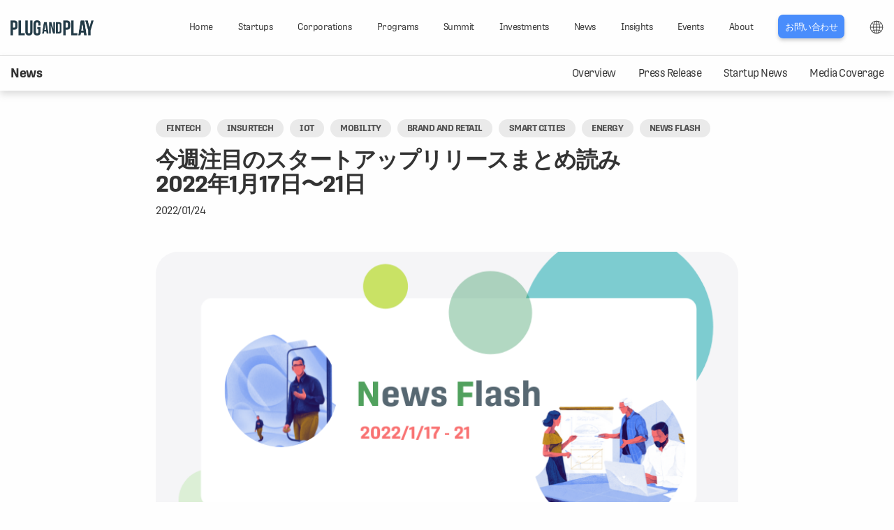

--- FILE ---
content_type: text/html; charset=UTF-8
request_url: https://japan.plugandplaytechcenter.com/press/newsflash_20220117/
body_size: 12385
content:
<html lang="ja">
<head>
  <meta charset="UTF-8">
  <meta http-equiv="X-UA-Compatible" content="IE=edge">
  
  <meta name="_globalsign-domain-verification" content="hTtdcRetRp1C4pEwqDYZOFQONzzZbU8RZe8JcEQNnV" />
<meta name="viewport" content="width=device-width,user-scalable=yes,maximum-scale=1">

<link rel="icon" href="/static/assets/favicons/favicon.ico" sizes="32x32"><!-- 32×32 -->
<link rel="icon" href="/static/assets/favicons/icon.svg?v=1" type="image/svg+xml">
<link rel="apple-touch-icon" href="/static/assets/favicons/apple-touch-icon.png"><!-- 180×180 -->
<link rel="manifest" href="/static/assets/favicons/manifest.webmanifest">

<link href="https://fonts.googleapis.com/earlyaccess/notosansjapanese.css" rel="stylesheet">
<link rel="stylesheet" href="https://use.typekit.net/rks6cbg.css">
<link href="/static/css/plugandplay.css?20200423" rel="stylesheet">
<script src="/static/js/jquery-3.7.1.min.js"></script>
<script src="https://cdnjs.cloudflare.com/ajax/libs/object-fit-images/3.2.3/ofi.js"></script>
<script src="/static/js/script.js"></script>
<script>
(function(i,s,o,g,r,a,m){i['GoogleAnalyticsObject']=r;i[r]=i[r]||function(){
      (i[r].q=i[r].q||[]).push(arguments)},i[r].l=1*new Date();a=s.createElement(o),
    m=s.getElementsByTagName(o)[0];a.async=1;a.src=g;m.parentNode.insertBefore(a,m)
  })(window,document,'script','https://www.google-analytics.com/analytics.js','ga');

  ga('create', 'UA-113162306-1', 'auto');
  ga('send', 'pageview');
</script>

<!-- Google Tag Manager GA4 -->
<script>(function(w,d,s,l,i){w[l]=w[l]||[];w[l].push({'gtm.start':
new Date().getTime(),event:'gtm.js'});var f=d.getElementsByTagName(s)[0],
j=d.createElement(s),dl=l!='dataLayer'?'&l='+l:'';j.async=true;j.src=
'https://www.googletagmanager.com/gtm.js?id='+i+dl;f.parentNode.insertBefore(j,f);
})(window,document,'script','dataLayer','GTM-KMSZQ6D');</script>
<!-- End Google Tag Manager -->

<script>
 (function(c,l,a,r,i,t,y){
        c[a]=c[a]||function(){(c[a].q=c[a].q||[]).push(arguments)};
        t=l.createElement(r);t.async=1;t.src="https://www.clarity.ms/tag/"+i;
        y=l.getElementsByTagName(r)[0];y.parentNode.insertBefore(t,y);
    })(window, document, "clarity", "script", "py515z5v7z");
</script>
  <meta name='robots' content='index, follow, max-image-preview:large, max-snippet:-1, max-video-preview:-1' />
	<style>img:is([sizes="auto" i], [sizes^="auto," i]) { contain-intrinsic-size: 3000px 1500px }</style>
	
	<!-- This site is optimized with the Yoast SEO plugin v25.6 - https://yoast.com/wordpress/plugins/seo/ -->
	<title>20220124_今週注目のスタートアップリリースまとめ読み 2022年1月17日〜21日 | Plug and Play Japan</title>
	<link rel="canonical" href="http://10.224.46.121/press/newsflash_20220117/" />
	<meta property="og:locale" content="en_US" />
	<meta property="og:type" content="article" />
	<meta property="og:title" content="20220124_今週注目のスタートアップリリースまとめ読み 2022年1月17日〜21日 | Plug and Play Japan" />
	<meta property="og:url" content="http://10.224.46.121/press/newsflash_20220117/" />
	<meta property="og:site_name" content="Plug and Play Japan" />
	<meta property="article:publisher" content="https://www.facebook.com/PlugandPlayJapan" />
	<meta property="article:modified_time" content="2023-06-12T05:00:04+00:00" />
	<meta property="og:image" content="https://japan.plugandplaytechcenter.com/wp-content/uploads/ogp.jpg" />
	<meta property="og:image:width" content="1200" />
	<meta property="og:image:height" content="630" />
	<meta property="og:image:type" content="image/jpeg" />
	<meta name="twitter:card" content="summary_large_image" />
	<meta name="twitter:site" content="@plugandplayjp" />
	<script type="application/ld+json" class="yoast-schema-graph">{"@context":"https://schema.org","@graph":[{"@type":"WebPage","@id":"http://10.224.46.121/press/newsflash_20220117/","url":"http://10.224.46.121/press/newsflash_20220117/","name":"20220124_今週注目のスタートアップリリースまとめ読み 2022年1月17日〜21日 | Plug and Play Japan","isPartOf":{"@id":"https://japan.plugandplaytechcenter.com/#website"},"datePublished":"2022-01-24T08:53:03+00:00","dateModified":"2023-06-12T05:00:04+00:00","breadcrumb":{"@id":"http://10.224.46.121/press/newsflash_20220117/#breadcrumb"},"inLanguage":"en-US","potentialAction":[{"@type":"ReadAction","target":["http://10.224.46.121/press/newsflash_20220117/"]}]},{"@type":"BreadcrumbList","@id":"http://10.224.46.121/press/newsflash_20220117/#breadcrumb","itemListElement":[{"@type":"ListItem","position":1,"name":"ホーム","item":"http://10.224.46.121/"},{"@type":"ListItem","position":2,"name":"Press","item":"http://10.224.46.121/press/"},{"@type":"ListItem","position":3,"name":"20220124_今週注目のスタートアップリリースまとめ読み 2022年1月17日〜21日"}]},{"@type":"WebSite","@id":"https://japan.plugandplaytechcenter.com/#website","url":"https://japan.plugandplaytechcenter.com/","name":"Plug and Play Japan","description":"","publisher":{"@id":"https://japan.plugandplaytechcenter.com/#organization"},"potentialAction":[{"@type":"SearchAction","target":{"@type":"EntryPoint","urlTemplate":"https://japan.plugandplaytechcenter.com/?s={search_term_string}"},"query-input":{"@type":"PropertyValueSpecification","valueRequired":true,"valueName":"search_term_string"}}],"inLanguage":"en-US"},{"@type":"Organization","@id":"https://japan.plugandplaytechcenter.com/#organization","name":"Plug and Play Japan","url":"https://japan.plugandplaytechcenter.com/","logo":{"@type":"ImageObject","inLanguage":"en-US","@id":"https://japan.plugandplaytechcenter.com/#/schema/logo/image/","url":"https://japan.plugandplaytechcenter.com/apps/wp-content/uploads/ogp.jpg","contentUrl":"https://japan.plugandplaytechcenter.com/apps/wp-content/uploads/ogp.jpg","width":1200,"height":630,"caption":"Plug and Play Japan"},"image":{"@id":"https://japan.plugandplaytechcenter.com/#/schema/logo/image/"},"sameAs":["https://www.facebook.com/PlugandPlayJapan","https://x.com/plugandplayjp","https://www.instagram.com/plugandplayjapan/"]}]}</script>
	<!-- / Yoast SEO plugin. -->


		<!-- This site uses the Google Analytics by MonsterInsights plugin v9.7.0 - Using Analytics tracking - https://www.monsterinsights.com/ -->
		<!-- Note: MonsterInsights is not currently configured on this site. The site owner needs to authenticate with Google Analytics in the MonsterInsights settings panel. -->
					<!-- No tracking code set -->
				<!-- / Google Analytics by MonsterInsights -->
		<script type="text/javascript">
/* <![CDATA[ */
window._wpemojiSettings = {"baseUrl":"https:\/\/s.w.org\/images\/core\/emoji\/15.1.0\/72x72\/","ext":".png","svgUrl":"https:\/\/s.w.org\/images\/core\/emoji\/15.1.0\/svg\/","svgExt":".svg","source":{"concatemoji":"https:\/\/japan.plugandplaytechcenter.com\/wp-includes\/js\/wp-emoji-release.min.js?ver=6.8.1"}};
/*! This file is auto-generated */
!function(i,n){var o,s,e;function c(e){try{var t={supportTests:e,timestamp:(new Date).valueOf()};sessionStorage.setItem(o,JSON.stringify(t))}catch(e){}}function p(e,t,n){e.clearRect(0,0,e.canvas.width,e.canvas.height),e.fillText(t,0,0);var t=new Uint32Array(e.getImageData(0,0,e.canvas.width,e.canvas.height).data),r=(e.clearRect(0,0,e.canvas.width,e.canvas.height),e.fillText(n,0,0),new Uint32Array(e.getImageData(0,0,e.canvas.width,e.canvas.height).data));return t.every(function(e,t){return e===r[t]})}function u(e,t,n){switch(t){case"flag":return n(e,"\ud83c\udff3\ufe0f\u200d\u26a7\ufe0f","\ud83c\udff3\ufe0f\u200b\u26a7\ufe0f")?!1:!n(e,"\ud83c\uddfa\ud83c\uddf3","\ud83c\uddfa\u200b\ud83c\uddf3")&&!n(e,"\ud83c\udff4\udb40\udc67\udb40\udc62\udb40\udc65\udb40\udc6e\udb40\udc67\udb40\udc7f","\ud83c\udff4\u200b\udb40\udc67\u200b\udb40\udc62\u200b\udb40\udc65\u200b\udb40\udc6e\u200b\udb40\udc67\u200b\udb40\udc7f");case"emoji":return!n(e,"\ud83d\udc26\u200d\ud83d\udd25","\ud83d\udc26\u200b\ud83d\udd25")}return!1}function f(e,t,n){var r="undefined"!=typeof WorkerGlobalScope&&self instanceof WorkerGlobalScope?new OffscreenCanvas(300,150):i.createElement("canvas"),a=r.getContext("2d",{willReadFrequently:!0}),o=(a.textBaseline="top",a.font="600 32px Arial",{});return e.forEach(function(e){o[e]=t(a,e,n)}),o}function t(e){var t=i.createElement("script");t.src=e,t.defer=!0,i.head.appendChild(t)}"undefined"!=typeof Promise&&(o="wpEmojiSettingsSupports",s=["flag","emoji"],n.supports={everything:!0,everythingExceptFlag:!0},e=new Promise(function(e){i.addEventListener("DOMContentLoaded",e,{once:!0})}),new Promise(function(t){var n=function(){try{var e=JSON.parse(sessionStorage.getItem(o));if("object"==typeof e&&"number"==typeof e.timestamp&&(new Date).valueOf()<e.timestamp+604800&&"object"==typeof e.supportTests)return e.supportTests}catch(e){}return null}();if(!n){if("undefined"!=typeof Worker&&"undefined"!=typeof OffscreenCanvas&&"undefined"!=typeof URL&&URL.createObjectURL&&"undefined"!=typeof Blob)try{var e="postMessage("+f.toString()+"("+[JSON.stringify(s),u.toString(),p.toString()].join(",")+"));",r=new Blob([e],{type:"text/javascript"}),a=new Worker(URL.createObjectURL(r),{name:"wpTestEmojiSupports"});return void(a.onmessage=function(e){c(n=e.data),a.terminate(),t(n)})}catch(e){}c(n=f(s,u,p))}t(n)}).then(function(e){for(var t in e)n.supports[t]=e[t],n.supports.everything=n.supports.everything&&n.supports[t],"flag"!==t&&(n.supports.everythingExceptFlag=n.supports.everythingExceptFlag&&n.supports[t]);n.supports.everythingExceptFlag=n.supports.everythingExceptFlag&&!n.supports.flag,n.DOMReady=!1,n.readyCallback=function(){n.DOMReady=!0}}).then(function(){return e}).then(function(){var e;n.supports.everything||(n.readyCallback(),(e=n.source||{}).concatemoji?t(e.concatemoji):e.wpemoji&&e.twemoji&&(t(e.twemoji),t(e.wpemoji)))}))}((window,document),window._wpemojiSettings);
/* ]]> */
</script>
<link rel='stylesheet' id='wpcfs-form-css' href='https://japan.plugandplaytechcenter.com/wp-content/plugins/wp-custom-fields-search/templates/form.css?ver=6.8.1' type='text/css' media='all' />
<style id='wp-emoji-styles-inline-css' type='text/css'>

	img.wp-smiley, img.emoji {
		display: inline !important;
		border: none !important;
		box-shadow: none !important;
		height: 1em !important;
		width: 1em !important;
		margin: 0 0.07em !important;
		vertical-align: -0.1em !important;
		background: none !important;
		padding: 0 !important;
	}
</style>
<link rel='stylesheet' id='wp-block-library-css' href='https://japan.plugandplaytechcenter.com/wp-includes/css/dist/block-library/style.min.css?ver=6.8.1' type='text/css' media='all' />
<style id='classic-theme-styles-inline-css' type='text/css'>
/*! This file is auto-generated */
.wp-block-button__link{color:#fff;background-color:#32373c;border-radius:9999px;box-shadow:none;text-decoration:none;padding:calc(.667em + 2px) calc(1.333em + 2px);font-size:1.125em}.wp-block-file__button{background:#32373c;color:#fff;text-decoration:none}
</style>
<style id='global-styles-inline-css' type='text/css'>
:root{--wp--preset--aspect-ratio--square: 1;--wp--preset--aspect-ratio--4-3: 4/3;--wp--preset--aspect-ratio--3-4: 3/4;--wp--preset--aspect-ratio--3-2: 3/2;--wp--preset--aspect-ratio--2-3: 2/3;--wp--preset--aspect-ratio--16-9: 16/9;--wp--preset--aspect-ratio--9-16: 9/16;--wp--preset--color--black: #000000;--wp--preset--color--cyan-bluish-gray: #abb8c3;--wp--preset--color--white: #ffffff;--wp--preset--color--pale-pink: #f78da7;--wp--preset--color--vivid-red: #cf2e2e;--wp--preset--color--luminous-vivid-orange: #ff6900;--wp--preset--color--luminous-vivid-amber: #fcb900;--wp--preset--color--light-green-cyan: #7bdcb5;--wp--preset--color--vivid-green-cyan: #00d084;--wp--preset--color--pale-cyan-blue: #8ed1fc;--wp--preset--color--vivid-cyan-blue: #0693e3;--wp--preset--color--vivid-purple: #9b51e0;--wp--preset--gradient--vivid-cyan-blue-to-vivid-purple: linear-gradient(135deg,rgba(6,147,227,1) 0%,rgb(155,81,224) 100%);--wp--preset--gradient--light-green-cyan-to-vivid-green-cyan: linear-gradient(135deg,rgb(122,220,180) 0%,rgb(0,208,130) 100%);--wp--preset--gradient--luminous-vivid-amber-to-luminous-vivid-orange: linear-gradient(135deg,rgba(252,185,0,1) 0%,rgba(255,105,0,1) 100%);--wp--preset--gradient--luminous-vivid-orange-to-vivid-red: linear-gradient(135deg,rgba(255,105,0,1) 0%,rgb(207,46,46) 100%);--wp--preset--gradient--very-light-gray-to-cyan-bluish-gray: linear-gradient(135deg,rgb(238,238,238) 0%,rgb(169,184,195) 100%);--wp--preset--gradient--cool-to-warm-spectrum: linear-gradient(135deg,rgb(74,234,220) 0%,rgb(151,120,209) 20%,rgb(207,42,186) 40%,rgb(238,44,130) 60%,rgb(251,105,98) 80%,rgb(254,248,76) 100%);--wp--preset--gradient--blush-light-purple: linear-gradient(135deg,rgb(255,206,236) 0%,rgb(152,150,240) 100%);--wp--preset--gradient--blush-bordeaux: linear-gradient(135deg,rgb(254,205,165) 0%,rgb(254,45,45) 50%,rgb(107,0,62) 100%);--wp--preset--gradient--luminous-dusk: linear-gradient(135deg,rgb(255,203,112) 0%,rgb(199,81,192) 50%,rgb(65,88,208) 100%);--wp--preset--gradient--pale-ocean: linear-gradient(135deg,rgb(255,245,203) 0%,rgb(182,227,212) 50%,rgb(51,167,181) 100%);--wp--preset--gradient--electric-grass: linear-gradient(135deg,rgb(202,248,128) 0%,rgb(113,206,126) 100%);--wp--preset--gradient--midnight: linear-gradient(135deg,rgb(2,3,129) 0%,rgb(40,116,252) 100%);--wp--preset--font-size--small: 13px;--wp--preset--font-size--medium: 20px;--wp--preset--font-size--large: 36px;--wp--preset--font-size--x-large: 42px;--wp--preset--spacing--20: 0.44rem;--wp--preset--spacing--30: 0.67rem;--wp--preset--spacing--40: 1rem;--wp--preset--spacing--50: 1.5rem;--wp--preset--spacing--60: 2.25rem;--wp--preset--spacing--70: 3.38rem;--wp--preset--spacing--80: 5.06rem;--wp--preset--shadow--natural: 6px 6px 9px rgba(0, 0, 0, 0.2);--wp--preset--shadow--deep: 12px 12px 50px rgba(0, 0, 0, 0.4);--wp--preset--shadow--sharp: 6px 6px 0px rgba(0, 0, 0, 0.2);--wp--preset--shadow--outlined: 6px 6px 0px -3px rgba(255, 255, 255, 1), 6px 6px rgba(0, 0, 0, 1);--wp--preset--shadow--crisp: 6px 6px 0px rgba(0, 0, 0, 1);}:where(.is-layout-flex){gap: 0.5em;}:where(.is-layout-grid){gap: 0.5em;}body .is-layout-flex{display: flex;}.is-layout-flex{flex-wrap: wrap;align-items: center;}.is-layout-flex > :is(*, div){margin: 0;}body .is-layout-grid{display: grid;}.is-layout-grid > :is(*, div){margin: 0;}:where(.wp-block-columns.is-layout-flex){gap: 2em;}:where(.wp-block-columns.is-layout-grid){gap: 2em;}:where(.wp-block-post-template.is-layout-flex){gap: 1.25em;}:where(.wp-block-post-template.is-layout-grid){gap: 1.25em;}.has-black-color{color: var(--wp--preset--color--black) !important;}.has-cyan-bluish-gray-color{color: var(--wp--preset--color--cyan-bluish-gray) !important;}.has-white-color{color: var(--wp--preset--color--white) !important;}.has-pale-pink-color{color: var(--wp--preset--color--pale-pink) !important;}.has-vivid-red-color{color: var(--wp--preset--color--vivid-red) !important;}.has-luminous-vivid-orange-color{color: var(--wp--preset--color--luminous-vivid-orange) !important;}.has-luminous-vivid-amber-color{color: var(--wp--preset--color--luminous-vivid-amber) !important;}.has-light-green-cyan-color{color: var(--wp--preset--color--light-green-cyan) !important;}.has-vivid-green-cyan-color{color: var(--wp--preset--color--vivid-green-cyan) !important;}.has-pale-cyan-blue-color{color: var(--wp--preset--color--pale-cyan-blue) !important;}.has-vivid-cyan-blue-color{color: var(--wp--preset--color--vivid-cyan-blue) !important;}.has-vivid-purple-color{color: var(--wp--preset--color--vivid-purple) !important;}.has-black-background-color{background-color: var(--wp--preset--color--black) !important;}.has-cyan-bluish-gray-background-color{background-color: var(--wp--preset--color--cyan-bluish-gray) !important;}.has-white-background-color{background-color: var(--wp--preset--color--white) !important;}.has-pale-pink-background-color{background-color: var(--wp--preset--color--pale-pink) !important;}.has-vivid-red-background-color{background-color: var(--wp--preset--color--vivid-red) !important;}.has-luminous-vivid-orange-background-color{background-color: var(--wp--preset--color--luminous-vivid-orange) !important;}.has-luminous-vivid-amber-background-color{background-color: var(--wp--preset--color--luminous-vivid-amber) !important;}.has-light-green-cyan-background-color{background-color: var(--wp--preset--color--light-green-cyan) !important;}.has-vivid-green-cyan-background-color{background-color: var(--wp--preset--color--vivid-green-cyan) !important;}.has-pale-cyan-blue-background-color{background-color: var(--wp--preset--color--pale-cyan-blue) !important;}.has-vivid-cyan-blue-background-color{background-color: var(--wp--preset--color--vivid-cyan-blue) !important;}.has-vivid-purple-background-color{background-color: var(--wp--preset--color--vivid-purple) !important;}.has-black-border-color{border-color: var(--wp--preset--color--black) !important;}.has-cyan-bluish-gray-border-color{border-color: var(--wp--preset--color--cyan-bluish-gray) !important;}.has-white-border-color{border-color: var(--wp--preset--color--white) !important;}.has-pale-pink-border-color{border-color: var(--wp--preset--color--pale-pink) !important;}.has-vivid-red-border-color{border-color: var(--wp--preset--color--vivid-red) !important;}.has-luminous-vivid-orange-border-color{border-color: var(--wp--preset--color--luminous-vivid-orange) !important;}.has-luminous-vivid-amber-border-color{border-color: var(--wp--preset--color--luminous-vivid-amber) !important;}.has-light-green-cyan-border-color{border-color: var(--wp--preset--color--light-green-cyan) !important;}.has-vivid-green-cyan-border-color{border-color: var(--wp--preset--color--vivid-green-cyan) !important;}.has-pale-cyan-blue-border-color{border-color: var(--wp--preset--color--pale-cyan-blue) !important;}.has-vivid-cyan-blue-border-color{border-color: var(--wp--preset--color--vivid-cyan-blue) !important;}.has-vivid-purple-border-color{border-color: var(--wp--preset--color--vivid-purple) !important;}.has-vivid-cyan-blue-to-vivid-purple-gradient-background{background: var(--wp--preset--gradient--vivid-cyan-blue-to-vivid-purple) !important;}.has-light-green-cyan-to-vivid-green-cyan-gradient-background{background: var(--wp--preset--gradient--light-green-cyan-to-vivid-green-cyan) !important;}.has-luminous-vivid-amber-to-luminous-vivid-orange-gradient-background{background: var(--wp--preset--gradient--luminous-vivid-amber-to-luminous-vivid-orange) !important;}.has-luminous-vivid-orange-to-vivid-red-gradient-background{background: var(--wp--preset--gradient--luminous-vivid-orange-to-vivid-red) !important;}.has-very-light-gray-to-cyan-bluish-gray-gradient-background{background: var(--wp--preset--gradient--very-light-gray-to-cyan-bluish-gray) !important;}.has-cool-to-warm-spectrum-gradient-background{background: var(--wp--preset--gradient--cool-to-warm-spectrum) !important;}.has-blush-light-purple-gradient-background{background: var(--wp--preset--gradient--blush-light-purple) !important;}.has-blush-bordeaux-gradient-background{background: var(--wp--preset--gradient--blush-bordeaux) !important;}.has-luminous-dusk-gradient-background{background: var(--wp--preset--gradient--luminous-dusk) !important;}.has-pale-ocean-gradient-background{background: var(--wp--preset--gradient--pale-ocean) !important;}.has-electric-grass-gradient-background{background: var(--wp--preset--gradient--electric-grass) !important;}.has-midnight-gradient-background{background: var(--wp--preset--gradient--midnight) !important;}.has-small-font-size{font-size: var(--wp--preset--font-size--small) !important;}.has-medium-font-size{font-size: var(--wp--preset--font-size--medium) !important;}.has-large-font-size{font-size: var(--wp--preset--font-size--large) !important;}.has-x-large-font-size{font-size: var(--wp--preset--font-size--x-large) !important;}
:where(.wp-block-post-template.is-layout-flex){gap: 1.25em;}:where(.wp-block-post-template.is-layout-grid){gap: 1.25em;}
:where(.wp-block-columns.is-layout-flex){gap: 2em;}:where(.wp-block-columns.is-layout-grid){gap: 2em;}
:root :where(.wp-block-pullquote){font-size: 1.5em;line-height: 1.6;}
</style>
<link rel="https://api.w.org/" href="https://japan.plugandplaytechcenter.com/wp-json/" /><link rel="EditURI" type="application/rsd+xml" title="RSD" href="https://japan.plugandplaytechcenter.com/xmlrpc.php?rsd" />
<meta name="generator" content="WordPress 6.8.1" />
<link rel='shortlink' href='https://japan.plugandplaytechcenter.com/?p=11279' />
<link rel="alternate" title="oEmbed (JSON)" type="application/json+oembed" href="https://japan.plugandplaytechcenter.com/wp-json/oembed/1.0/embed?url=https%3A%2F%2Fjapan.plugandplaytechcenter.com%2Fpress%2Fnewsflash_20220117%2F" />
<link rel="alternate" title="oEmbed (XML)" type="text/xml+oembed" href="https://japan.plugandplaytechcenter.com/wp-json/oembed/1.0/embed?url=https%3A%2F%2Fjapan.plugandplaytechcenter.com%2Fpress%2Fnewsflash_20220117%2F&#038;format=xml" />
<meta name="cdp-version" content="1.5.0" />			<!-- DO NOT COPY THIS SNIPPET! Start of Page Analytics Tracking for HubSpot WordPress plugin v11.3.16-->
			<script class="hsq-set-content-id" data-content-id="blog-post">
				var _hsq = _hsq || [];
				_hsq.push(["setContentType", "blog-post"]);
			</script>
			<!-- DO NOT COPY THIS SNIPPET! End of Page Analytics Tracking for HubSpot WordPress plugin -->
			<link rel="icon" href="https://japan.plugandplaytechcenter.com/wp-content/uploads/cropped-Japan-scaled-1-32x32.png" sizes="32x32" />
<link rel="icon" href="https://japan.plugandplaytechcenter.com/wp-content/uploads/cropped-Japan-scaled-1-192x192.png" sizes="192x192" />
<link rel="apple-touch-icon" href="https://japan.plugandplaytechcenter.com/wp-content/uploads/cropped-Japan-scaled-1-180x180.png" />
<meta name="msapplication-TileImage" content="https://japan.plugandplaytechcenter.com/wp-content/uploads/cropped-Japan-scaled-1-270x270.png" />
</head>
<body>
<!-- Google Tag Manager (noscript) GA4 -->
<noscript><iframe src="https://www.googletagmanager.com/ns.html?id=GTM-KMSZQ6D"
height="0" width="0" style="display:none;visibility:hidden"></iframe></noscript>
<!-- End Google Tag Manager (noscript) -->

<style>
.logo { width: 11.6666666667%; }
@media screen and (max-width: 969px) {
	#pnp__logo-container { padding-bottom: 0 !important; }
	.logo { width: 142px; }
	.pnp__main-navigation { font-size: 80%; }
}
@media screen and (max-width: 639px) {
	#pnp__logo-container { padding-bottom: 0 !important; }
	.logo {}
}
.language-link{
    position: relative;
}
.language-link-link{
    display: none;
}
@media screen and (min-width: 640px) {
    .language-link-link{
        display: inline-block;
        background: url("/static/assets/icons/icon-language.svg") no-repeat center center;
        background-size: contain;
        width: 20px;
        height: 20px;
        text-indent: 100px;
        overflow: hidden;
        position: relative;
        vertical-align: middle;
    }
    .language-link:hover .language-link-inner{
        display: block;
    }
    .language-link-inner{
        display: none;
        position: absolute;
        right: 0;
        top: 30px;
        width: 90px;
        background: #FFFFFF;
        border-radius: 2px;
        box-shadow: 0px 5px 10px rgba(138, 138, 138, 0.3);
        text-align: center;
        padding-bottom: 4px;
    }
}
</style>

<header id="pnp__header-navigation">
  <div class="grid-container">
    <div class="grid-x grid-padding-x align-middle">
      <div class="cell logo" id="pnp__logo-container">
        <a href="/"><img src="/static/assets/plug-and-play-japan-logo_new.png" alt="Plug and Play Tech Center" title="Plug and Play Tech Center" class="pnp__logo"></a>
      </div>
      <div class="cell small-2 text-right hide-for-medium">
        <span class="pnp__menu-toggle">
          <span class="pnp__menu-inner"></span>
        </span>
      </div>
      <nav class="cell auto small-12 large-6 xlarge-offset-1 xlarge-6 pnp__main-nav" role="navigation">
        <ul class="pnp__main-navigation">
          <li class=""><a href="/" class="dropdown-toggle"><span onmouseover="this.innerText='ホーム'" onmouseout="this.innerText='Home'">Home</span></a></li>
          <li class=""><a href="/startups/" class="dropdown-toggle"><span onmouseover="this.innerText='スタートアップ支援'" onmouseout="this.innerText='Startups'">Startups</span></a></li>
          <li class=""><a href="/corporations/" class="dropdown-toggle"><span onmouseover="this.innerText='イノベーション支援'" onmouseout="this.innerText='Corporations'">Corporations</span></a></li>
          <li class=""><a href="/programs/" class="dropdown-toggle"><span onmouseover="this.innerText='プログラム'" onmouseout="this.innerText='Programs'">Programs</span></a></li>
          <li class=""><a href="/summit/" class="dropdown-toggle"><span onmouseover="this.innerText='成果発表会'" onmouseout="this.innerText='Summit'">Summit</span></a></li>
          <li class=""><a href="/investments/" class="dropdown-toggle"><span onmouseover="this.innerText='投資'" onmouseout="this.innerText='Investments'">Investments</span></a></li>
          <li class=""><a href="/news/" class="dropdown-toggle"><span onmouseover="this.innerText='ニュース'" onmouseout="this.innerText='News'">News</span></a></li>
          <li class=""><a href="/insights/" class="dropdown-toggle"><span onmouseover="this.innerText='インサイト'" onmouseout="this.innerText='Insights'">Insights</span></a></li>
          <li class=""><a href="/events/" class="dropdown-toggle"><span onmouseover="this.innerText='イベント'" onmouseout="this.innerText='Events'">Events</span></a></li>
          <li class=""><a href="/about/" class="dropdown-toggle"><span onmouseover="this.innerText='企業情報'" onmouseout="this.innerText='About'">About</span></a></li>
          <li class="blue-btn"><a href="/join/" class="dropdown-toggle">お問い合わせ</a></li>
          <li class="language-link">
              <a href="/" class="language-link-link">LANG</a>
              <div class="language-link-inner"><em>JP</em> / <a href="https://www.plugandplaytechcenter.com/" target="_blank">Global</a></div>
          </li>
        </ul>
      </nav>
    </div>
  </div>
</header>
<main>
  <style>
    .pnp__sub-navigation + div{
      padding-top: 80px;
    }
  </style>
  <nav class="pnp__sub-navigation" role="navigation">
    <div class="grid-container clearfix">
      <div class="pnp__sub-nav-header">News</div>
      <div class="pnp__sub-navigation-inner">
        <ul>
	      <li class="Resources"><a href="/news/">Overview</a></li>
          <li class="Resources"><a href="/news/news-pnp/">Press Release</a></li>
		  <li class="Resources"><a href="/news/news-startupnews/">Startup News</a></li>
		  <li class="Resources"><a href="/news/news-mediacoverage/">Media Coverage</a></li>
        </ul>
      </div>
    </div>
  </nav>
  
<style>
.pnp__blog-content-container { margin-top: 70px; }
ul.pnp__pr-page-tags {
	list-style: none;
    margin: 0;
    margin-bottom: 0.9rem;
    text-transform: uppercase;		
}
ul.pnp__pr-page-tags li {
	margin-right: 0.4rem;
}
</style>
	  
<div class="grid-container pnp__blog-content-container">
  <article>
    <div class="grid-x grid-padding-x align-center">
      <header class="small-11 large-8">
        <div>
	   
		            <ul class="pnp__pr-page-tags">
			              <li class="pnp__blog-tag-item pnp__blog-filter-label"><span>Fintech</span></li>
			              <li class="pnp__blog-tag-item pnp__blog-filter-label"><span>Insurtech</span></li>
			              <li class="pnp__blog-tag-item pnp__blog-filter-label"><span>IoT</span></li>
			              <li class="pnp__blog-tag-item pnp__blog-filter-label"><span>Mobility</span></li>
			              <li class="pnp__blog-tag-item pnp__blog-filter-label"><span>Brand and Retail</span></li>
			              <li class="pnp__blog-tag-item pnp__blog-filter-label"><span>Smart Cities</span></li>
			              <li class="pnp__blog-tag-item pnp__blog-filter-label"><span>Energy</span></li>
			              <li class="pnp__blog-tag-item pnp__blog-filter-label"><span>News Flash</span></li>
			          </ul>
                    
        </div>
        <h1 style="font-size: 2rem;">今週注目のスタートアップリリースまとめ読み<br>2022年1月17日〜21日</h1>
        <p>2022/01/24</p>
      </header>
      <div class="pnp__blog-page-body small-11 large-8 cell ">
                         <figure class="pnp__blog-page-header-image">
          <img src="https://japan.plugandplaytechcenter.com/wp-content/uploads/NF_Jan_Week-3.png">
        </figure>
                <div class="grid-x align-center">
          <div class="small-12 cell">
            <div class="rich-text">
              <div style="font-size: 1rem;"><p>毎日Twitterで投資・採択スタートアップ各社のニュースリリースを発信しています！毎週月曜日は前週のニュースから、資金調達や重要なニュースを中心にピックアップしたまとめ版をお届けします。</p>
</div>
              <hr>
                                          
                                          <div style="margin-top: 2rem; margin-bottom: 2rem;">
                                <h3 class="h5" style="background-color: #253B49; color: white; padding: 5px; margin-bottom:2rem;">2022年1月17日</h3>
                                                                  
                                                <dl style="font-size: 1rem;">
                  <dt style="color: #253B49;"><font color="#135A2E">IoT Batch 1</font>　Holoeyes株式会社</dt>
                  <dd><p><a href="https://japan.plugandplaytechcenter.com/press-room/5g%e3%83%8d%e3%83%83%e3%83%88%e3%83%af%e3%83%bc%e3%82%af%e3%82%84xr%e6%8a%80%e8%a1%93%e3%82%92%e6%b4%bb%e7%94%a8%e3%81%97%e3%81%9f%e3%80%81%e5%8c%bb%e7%99%82%e5%88%86%e9%87%8e%e3%81%ab%e3%81%8a-2/" target="_blank">5GネットワークやXR技術を活用した、医療分野における国際間遠隔カンファレンスの実証実験を実施</a></p>
</dd>
                </dl>
                                <dl style="font-size: 1rem;">
                  <dt style="color: #253B49;"><font color="#7E293E">Insurtech Batch 4</font>　<font color="#F09837">Health Batch 4</font>　emol株式会社</dt>
                  <dd><p><a href="https://japan.plugandplaytechcenter.com/press-room/「国内メンタルヘルステックカオスマップ-2022年版-2/" target="_blank">「国内メンタルヘルステックカオスマップ 2022年版」を公開！</a></p>
</dd>
                </dl>
                                <dl style="font-size: 1rem;">
                  <dt style="color: #253B49;"><font color="#008FE0">Smart Cities Batch 1</font>　株式会社atta</dt>
                  <dd><p><a href="https://japan.plugandplaytechcenter.com/press-room/2022年1月の国内旅行に対する意識調査を実施。旅行-2/" target="_blank">2022年1月の国内旅行に対する意識調査を実施。旅行に出かけられると思う時期は2022年7〜9月が最多</a></p>
</dd>
                </dl>
                                <dl style="font-size: 1rem;">
                  <dt style="color: #253B49;"><font color="#4F6FDC">Fintech Batch 3</font>　リーウェイズ株式会社</dt>
                  <dd><p><a href="https://japan.plugandplaytechcenter.com/press-room/リーウェイズが関西圏-マンション相場価格-路線-2/" target="_blank">リーウェイズが関西圏 マンション相場価格 路線ランキング１位から３３位を無料公開～第１位は京都市営地下鉄烏丸線*～</a></p>
</dd>
                </dl>
                                <dl style="font-size: 1rem;">
                  <dt style="color: #253B49;"><font color="#398190">Mobility Batch 3</font>　株式会社アジラ</dt>
                  <dd><p><a href="https://japan.plugandplaytechcenter.com/press-room/【既存の防犯カメラを新時代に向けアップデート-2/" target="_blank">【既存の防犯カメラを新時代に向けアップデート】施設向けAI警備システム『アジラ』をリリース</a></p>
</dd>
                </dl>
                                <dl style="font-size: 1rem;">
                  <dt style="color: #253B49;"><font color="#135A2E">IoT Batch 6</font>　ai6株式会社</dt>
                  <dd><p><a href="https://japan.plugandplaytechcenter.com/press-room/ai6株式会社（エーアイシックス）への社名変更に-2/" target="_blank">ai6株式会社（エーアイシックス）への社名変更について</a></p>
</dd>
                </dl>
                                              </div>
                            <div style="margin-top: 2rem; margin-bottom: 2rem;">
                                <h3 class="h5" style="background-color: #253B49; color: white; padding: 5px; margin-bottom:2rem;">2022年1月17日</h3>
                                                                  
                                                <dl style="font-size: 1rem;">
                  <dt style="color: #253B49;"><font color="#7E293E">Insurtech Batch 6</font>　株式会社フィンプラネット</dt>
                  <dd><p><a href="https://japan.plugandplaytechcenter.com/press-room/フィンプラネット、丸紅セーフネットと保険ロボ-2/" target="_blank">フィンプラネット、丸紅セーフネットと保険ロボアドバイザー『ほけん選び』の導入について共同実証実験を開始</a></p>
</dd>
                </dl>
                                <dl style="font-size: 1rem;">
                  <dt style="color: #253B49;"><font color="#4F6FDC">Fintech Batch 4</font>　株式会社Singular Perturbations</dt>
                  <dd><p><a href="https://japan.plugandplaytechcenter.com/press-room/犯罪予測システム開発のsingu…s、2022年2月より東京都-2/" target="_blank">犯罪予測システム開発のSingular Perturbations、2022年2月より東京都エリアを対象に無料トライアルキャンペーンを実施</a></p>
</dd>
                </dl>
                                <dl style="font-size: 1rem;">
                  <dt style="color: #253B49;"><font color="#4F6FDC">Fintech Batch 5</font>　<font color="#008FE0">Smart Cities Batch 2</font>　株式会社ビーブリッジ</dt>
                  <dd><p><a href="https://japan.plugandplaytechcenter.com/press-room/vr体験の新しい形「等身大vr」が誕生　エプソンと-2/" target="_blank">VR体験の新しい形「等身大VR」が誕生　エプソンとの共同開発で実現</a></p>
</dd>
                </dl>
                                <dl style="font-size: 1rem;">
                  <dt style="color: #253B49;"><font color="#AFC800">Energy Batch 2</font>　株式会社ゼロボード</dt>
                  <dd><p><a href="https://japan.plugandplaytechcenter.com/press-room/温室効果ガス排出量の算定・可視化支援に関する-2/" target="_blank">温室効果ガス排出量の算定・可視化支援に関する実証実験の開始について</a></p>
</dd>
                </dl>
                                <dl style="font-size: 1rem;">
                  <dt style="color: #253B49;"><font color="#E54A41">Brand &amp; Retail Batch 3</font>　株式会社unerry</dt>
                  <dd><p><a href="https://japan.plugandplaytechcenter.com/press-room/unerryと博展、イベント集客特化のデジタル広告「イ-2/" target="_blank">unerryと博展、イベント集客特化のデジタル広告「イベシルAD」を提供開始</a></p>
</dd>
                </dl>
                                              </div>
                            <div style="margin-top: 2rem; margin-bottom: 2rem;">
                                <h3 class="h5" style="background-color: #253B49; color: white; padding: 5px; margin-bottom:2rem;">2022年1月19日</h3>
                                                                  
                                                <dl style="font-size: 1rem;">
                  <dt style="color: #253B49;"><font color="#E54A41">Brand &amp; Retail Batch 2</font>　ジギョナリーカンパニー株式会社</dt>
                  <dd><p><a href="https://japan.plugandplaytechcenter.com/press-room/中小企業様へ遠隔での経営企画機能を提供するジ-2/" target="_blank">中小企業様へ遠隔での経営企画機能を提供するジギョナリーカンパニー、福島県内での事業拡大に合わせ、2022年1月より郡山支社始動</a></p>
</dd>
                </dl>
                                <dl style="font-size: 1rem;">
                  <dt style="color: #253B49;"><font color="#7E293E">Insurtech Batch 1</font>　株式会社hokan</dt>
                  <dd><p><a href="https://japan.plugandplaytechcenter.com/press-room/hokan、現場業務で発生する顧客データを柔軟に蓄積-2/" target="_blank">hokan、現場業務で発生する顧客データを柔軟に蓄積できる新機能「マジックインポート」を発表</a></p>
</dd>
                </dl>
                                              </div>
                            <div style="margin-top: 2rem; margin-bottom: 2rem;">
                                <h3 class="h5" style="background-color: #253B49; color: white; padding: 5px; margin-bottom:2rem;">2022年1月20日</h3>
                                                                  
                                                <dl style="font-size: 1rem;">
                  <dt style="color: #253B49;"><font color="#398190">Mobility Batch 2</font>　株式会社NearMe</dt>
                  <dd><p><a href="https://japan.plugandplaytechcenter.com/press-room/観光客も住民も利用可能／交通渋滞解消・回遊性-2/" target="_blank">観光客も住民も利用可能／交通渋滞解消・回遊性向上、三浦市内でAIオンデマンド相乗りシャトル実証実験開始</a></p>
</dd>
                </dl>
                                <dl style="font-size: 1rem;">
                  <dt style="color: #253B49;"><font color="#4F6FDC">Fintech Batch 4</font>　株式会社ログラス</dt>
                  <dd><p><a href="https://japan.plugandplaytechcenter.com/press-room/オンライン英会話大手のレアジョブ-、次世代型-2/" target="_blank">オンライン英会話大手のレアジョブ 、次世代型経営管理クラウド「Loglass」導入で重要な経営判断を最速のスピードで行える体制へ</a></p>
</dd>
                </dl>
                                <dl style="font-size: 1rem;">
                  <dt style="color: #253B49;"><font color="#135A2E">IoT Batch 5</font>　株式会社ACES</dt>
                  <dd><p><a href="https://japan.plugandplaytechcenter.com/press-room/acesとバンダイナムコ研究所がaiを用いたキャラクタ-2/" target="_blank">ACESとバンダイナムコ研究所がAIを用いたキャラクターのモーション生成に関する研究開発プロジェクトを発足</a></p>
</dd>
                </dl>
                                <dl style="font-size: 1rem;">
                  <dt style="color: #253B49;"><font color="#AFC800">Energy Batch 2</font>　株式会社ゼロボード</dt>
                  <dd><p><a href="https://japan.plugandplaytechcenter.com/press-room/ゼロボード、脱炭素ソリューションで岩谷産業と-2/" target="_blank">ゼロボード、脱炭素ソリューションで岩谷産業と協業を開始</a></p>
</dd>
                </dl>
                                <dl style="font-size: 1rem;">
                  <dt style="color: #253B49;"><font color="#4F6FDC">Fintech Batch 2</font>　クラウドキャスト株式会社</dt>
                  <dd><p><a href="https://japan.plugandplaytechcenter.com/press-room/エムティーアイとクラウドキャストが共同開発、-2/" target="_blank">ゼエムティーアイとクラウドキャストが共同開発、法人プリペイドカード一体型経費精算システム『FEEDER Staple』販売開始！</a></p>
</dd>
                </dl>
                                <dl style="font-size: 1rem;">
                  <dt style="color: #253B49;"><font color="#7E293E">Insurtech Batch 3</font>　株式会社ベスプラ</dt>
                  <dd><p><a href="https://japan.plugandplaytechcenter.com/press-room/【自治体初】歩いてためた健康ポイントをpaypay-2/" target="_blank">【自治体初】歩いてためた”健康”ポイントをPayPayに変換可能に</a></p>
</dd>
                </dl>
                                              </div>
                            <div style="margin-top: 2rem; margin-bottom: 2rem;">
                                <h3 class="h5" style="background-color: #253B49; color: white; padding: 5px; margin-bottom:2rem;">2022年1月20日</h3>
                                                                  
                                                <dl style="font-size: 1rem;">
                  <dt style="color: #253B49;"><font color="#4F6FDC">Fintech Batch 5</font>　株式会社RevComm</dt>
                  <dd><p><a href="https://japan.plugandplaytechcenter.com/press-room/レブコム、「第22回-テレワーク推進賞」でテレワ-2/" target="_blank">レブコム、「第22回 テレワーク推進賞」でテレワーク実践部門 奨励賞 を受賞</a></p>
</dd>
                </dl>
                                <dl style="font-size: 1rem;">
                  <dt style="color: #253B49;"><font color="#398190">Mobility batch 4</font>　株式会社Luup</dt>
                  <dd><p><a href="https://japan.plugandplaytechcenter.com/press-room/luupが準天頂衛星システム「みちびき」を利用した-2/" target="_blank">Luupが準天頂衛星システム「みちびき」を利用した電動キックボードの走行位置把握のための実証を開始</a></p>
</dd>
                </dl>
                                <dl style="font-size: 1rem;">
                  <dt style="color: #253B49;"><font color="#AFC800">Energy Batch 1</font>　株式会社イノフィス</dt>
                  <dd><p><a href="https://japan.plugandplaytechcenter.com/press-room/マッスルスーツを活用したリハビリ方法を、メ-2/" target="_blank">マッスルスーツ®を活用したリハビリ方法を、メグラス社と共同実証</a></p>
</dd>
                </dl>
                                <dl style="font-size: 1rem;">
                  <dt style="color: #253B49;"><font color="#135A2E">IoT batch 2</font>　<font color="#E54A41">Brand &amp; Retail Batch 1</font>　株式会社アドインテ</dt>
                  <dd><p><a href="https://japan.plugandplaytechcenter.com/press-room/グローリー株式会社からの追加出資及び合弁会社-2/" target="_blank">グローリー株式会社からの追加出資及び合弁会社（株式会社AGIFT）設立に関するお知らせ</a></p>
</dd>
                </dl>
                                              </div>
                            
            </div>
            
                      </div>
        </div>
      </div>
    </div>
  </article>
  
  </div>  
  
  
<!--section class="page-section">  
  <div>
    
    <div class="grid-container">
      <div class="grid-x align-middle" style="padding:30px 0;border-top:1px solid #ccc; margin-top: 40px;">
        
      <div class="cell medium-4 text-left">
<a href="https://japan.plugandplaytechcenter.com/press/newsflash_20220111/" rel="prev">≪ 前の記事</a>        </div>
        <div class="cell medium-4 text-center">
          <a href="/news/">News</a>
          </div>
        <div class="cell medium-4 text-right">
<a href="https://japan.plugandplaytechcenter.com/press/newsflash_20220124/" rel="next">次の記事 ≫</a> </div>
        </div>
      </div>
    </div>
</section-->
  
  <section class="page-section mailing_list" style="background-color: #498DFC;">
    <div class="text-center pnp__button-section pnp__mailing-section">
      <p class="mailing_list-title">Plug and Play Japan の最新ニュースをNews Letter でお届けします！</p>
  <!--[if lte IE 8]>
<script charset="utf-8" type="text/javascript" src="//js.hsforms.net/forms/v2-legacy.js"></script>
<![endif]-->
<script charset="utf-8" type="text/javascript" src="//js.hsforms.net/forms/v2.js"></script>
<script>
  hbspt.forms.create({
portalId: "3340630",
formId: "33af3f9d-5fd5-4469-a786-07f68c120f2d"
});
</script>
      </div>
  </section>

</main>
<footer id="pnp__main-footer" style="padding-bottom: 8px;">
    <div class="grid-container">
        <div class="cell">
            <img src="/static/assets/plug-and-play-japan-logo_new.png" alt="Plug and Play Tech Center" title="Plug and Play Tech Center" class="pnp__logo" width="200">
        </div>
        <div class="grid-x grid-padding-x small-up-1 medium-up-2 large-up-4">
            <div class="cell pnp__footer-cell">
                <div class="flat-menu footer-1 with_heading">
                    <h4>Startups</h4>
                    <ul>
                        <li><a href="/startups/">スタートアップ支援</a></li>
                        <li><a href="/startups/our-startups/">採択スタートアップ一覧</a></li>
                        <li><a href="/startups/our-mentors/">メンター</a></li>
                        <li><a href="/startups/our-service-partner/">サービスパートナー</a></li>
                        <li><a href="/jobs/">採用中のスタートアップ</a></li>
                        <li><a href="/investments/">投資部門</a></li>
                    </ul>
                </div>
            </div>
            <div class="cell pnp__footer-cell">
                <div class="flat-menu footer-2 with_heading">
                    <h4>Corporations</h4>
                    <ul>
                        <li><a href="/corporations/">イノベーション支援</a></li>
                        <li><a href="/corporations/partner/">参画企業パートナー一覧</a></li>
                        <li><a href="/casestudies/">協業事例</a></li>
                    </ul>
                </div>
            </div>
            <div class="cell pnp__footer-cell">
                <div class="flat-menu footer-4 with_heading">
                    <h4>Programs</h4>
                    <ul>
                        <li><a href="/programs/">プログラム一覧</a></li>
                        <li><a href="/fintech/">Fintech</a></li>
                        <li><a href="/insurtech/">Insurtech</a></li>
                        <li><a href="/mobility/">Mobility</a></li>
                        <li><a href="/health/">Health</a></li>
                        <li><a href="/smart-cities/">Smart Cities</a></li>
                        <li><a href="/deeptech/">Deeptech</a></li>
                        <li><a href="/energy/">Energy</a></li>
                        <li><a href="/food-beverage/">Food &amp; Beverage</a></li>
                    </ul>
                </div>
            </div>
            <div class="cell pnp__footer-cell">
                <div class="flat-menu footer-5 with_heading">
                    <h4>Other</h4>
                    <ul>
                        <li><a href="/events/">イベント</a></li>
                        <li><a href="/insights/">インサイト</a></li>
                        <li><a href="https://www.facebook.com/PlugandPlayJapan/" target="_blank">Facebook</a></li>
                        <li><a href="https://twitter.com/plugandplayjp" target="_blank">Twitter</a></li>
                        <li><a href="https://www.instagram.com/plugandplayjapan/" target="_blank">Instagram</a></li>
                        <li><a href="https://www.youtube.com/c/PlugandPlayJapan/featured" target="_blank">YouTube</a></li>
                        <li><a href="https://www.linkedin.com/company/plugandplayjapan/" target="_blank">LinkedIn</a></li>
                    </ul>
                </div>
            </div>
            <div class="cell pnp__footer-cell">
                <div class="flat-menu footer-3 with_heading">
                    <h4>About</h4>
                    <ul>
                        <li><a href="/about/">会社概要</a></li>
                        <li><a href="/about/our-team/">チーム</a></li>
                        <li><a href="https://herp.careers/v1/pnptc" target="_blank">採用情報</a></li>
                        <li><a href="/news/">ニュース</a></li>
                        <li><a href="https://www.plugandplaytechcenter.com/" target="_blank">Plug and Play Tech Center</a></li>
                        <li><a href="/lp-newsletter/">ニュースレター</a></li>
                        <li><a href="/compliance/">コンプライアンス</a></li>
                        <li><a href="/join/">お問い合わせ</a></li>
                    </ul>
                </div>
            </div>
        </div>
    </div>
    <div class="text-center" style="opacity: .5"><small>Plug and Play 2026© | All rights reserved.</small></div>
</footer>
<!--
<aside class="pnp__useful-links">
  <nav>
    <div class="flat-menu useful-links no_heading">
      <ul>
        <li class=""><a href="/events/fall-summit-2018-expo/">Register for Fall Summit 2018</a></li>
        <li class=""><a href="/join/">Apply Today</a></li>
        <li class=""><a href="/newsletter/">Join our Newsletter</a></li>
        <li class=""><a href="/resources/collection/champion/">Corporate Innovation Guide</a></li>
        <li class=""><a href="/programs/">Accelerator Programs</a></li>
        <li class=""><a href="/jobs/">Join our Team</a></li>
        <li class=""><a href="/about/office-space/">Office Space</a></li>
      </ul>
    </div>
  </nav>
  <div class="pnp__useful-links-label">
    <div class="pnp__useful-links-text">Useful Links</div>
    <div class="pnp__ul-close-button"><i class="fa fa-close"></i></div>
  </div>
</aside>
-->
<script type="speculationrules">
{"prefetch":[{"source":"document","where":{"and":[{"href_matches":"\/*"},{"not":{"href_matches":["\/wp-*.php","\/wp-admin\/*","\/wp-content\/uploads\/*","\/wp-content\/*","\/wp-content\/plugins\/*","\/wp-content\/themes\/japan.plugandplay\/*","\/*\\?(.+)"]}},{"not":{"selector_matches":"a[rel~=\"nofollow\"]"}},{"not":{"selector_matches":".no-prefetch, .no-prefetch a"}}]},"eagerness":"conservative"}]}
</script>
</body>
</html>

--- FILE ---
content_type: text/javascript
request_url: https://japan.plugandplaytechcenter.com/static/js/script.js
body_size: 815
content:
//
$(function(){
  $('.pnp__menu-toggle').on('click',function(){
    $(this).toggleClass('open');
    $('.pnp__main-nav,#pnp__header-navigation').toggleClass('open');
    return false;
  });

  // BnK 230323
  $(document).on('click', '.load-more-startup', function (e) {
    e.preventDefault();
    var t = $(this);
    var list = $('.list-startups');
    var nonce = t.attr('data-nonce');
    var max_pages = t.attr('data-max-pages');
    var page = t.attr('data-page');
    var filter = t.attr('data-filter');
    t.addClass('loading');

    $.ajax({
      type: 'post',
      dataType: 'json',
      url : ajaxUrl,
      data : {
        action: 'load_more_startup',
        page,
        filter: filter ? JSON.parse(filter) : '',
        nonce,
      },
      success: function(res) {
        t.removeClass('loading');

        list.append(res.html);

        if(res.page >= max_pages){
          t.remove();
        }else{
          t.attr('data-page', res.page);
        }
      },
      error: function(e){
        t.removeClass('loading');
        console.log(e);
      },
    });
  });
  // BnK 230323

  // イベントページで、日本語以外のブラウザの場合は、Registerと書き換え
  if ( $(".pnp__event-button-registry").length ){
    let language = 'ja';
    if (navigator.browserLanguage != null) {
      language = navigator.browserLanguage.substr(0, 2);
    } else if(navigator.userLanguage != null) {
      language = navigator.userLanguage.substr(0, 2);
    } else if(navigator.language != null) {
      language = navigator.language.substr(0, 2);
    }
    if( language !== 'ja') {
      $(".pnp__event-button-registry").text("Register");
    }
  }

  $('.smooth_scoll').click(function(){
    var adjust = ( $("#pnp__header-navigation").outerHeight() + $(".pnp__sub-navigation").outerHeight() ) * -1;
    var speed = 400;
    var href= $(this).attr("href");
    var target = $(href == "#" || href == "" ? 'html' : href);
    var position = target.offset().top + adjust;
    $('body,html').animate({scrollTop:position}, speed, 'swing');
    return false;
  });
});
